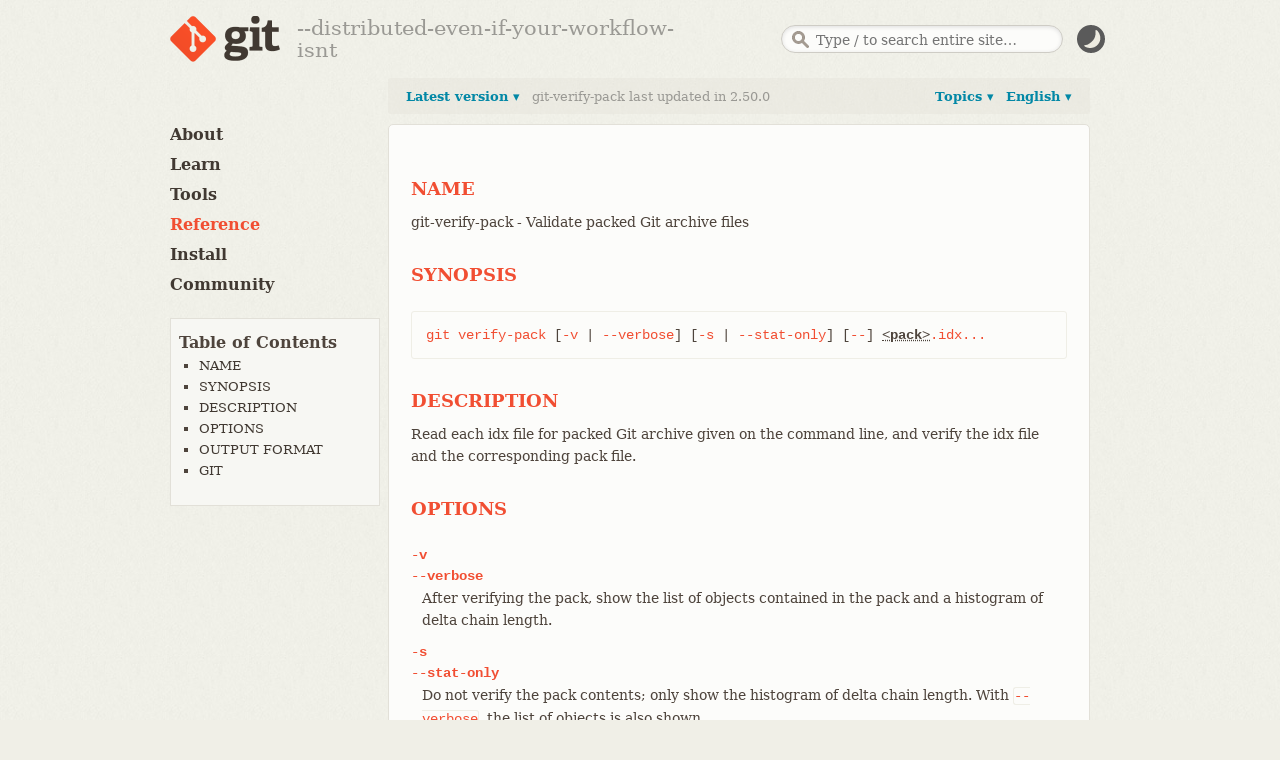

--- FILE ---
content_type: text/html; charset=utf-8
request_url: https://git-scm.com/docs/git-verify-pack
body_size: 4728
content:
<!DOCTYPE html>



<html lang="en">






<head>
  <script type="text/javascript">
    
    const currentTheme = localStorage.getItem("theme")
    if (currentTheme) {
      
      const prefersDarkScheme = window.matchMedia("(prefers-color-scheme: dark)").matches
      if (prefersDarkScheme === (currentTheme === "dark")) localStorage.removeItem("theme")
      else if ((prefersDarkScheme && currentTheme === "light")
        || (!prefersDarkScheme && currentTheme === "dark")) {
	document.documentElement.dataset.theme = currentTheme
      }
    }
  </script>

  <meta charset='utf-8'>
  <meta content='IE=edge,chrome=1' http-equiv='X-UA-Compatible'>
  <meta name="viewport" content="width=device-width, initial-scale=1">

  <title>Git - git-verify-pack Documentation</title>

  <link href="/favicon.ico" rel='shortcut icon' type='image/x-icon'>

  
  <link rel="stylesheet" href="/application.min.0fb6a3bd76fc2f0e621c6995adfb26ef247413adc4be59d8fe99b93c8c4340c2.css" integrity="sha256-D7ajvXb8Lw5iHGmVrfsm7yR0E63EvlnY/pm5PIxDQMI=">
  <script src="/js/modernizr.js"></script>
  

</head>

<body id="documentation">

  <div class="inner">
    <header>
  <a id="logo" href="/"><img src="/images/logo@2x.png" width="110" height="46" alt="Git" class="no-filter" /></a>
  <span id="tagline"></span>
  <script type="text/javascript">
   const taglines = [
     "fast-version-control",
     "everything-is-local",
     "distributed-even-if-your-workflow-isnt",
     "local-branching-on-the-cheap",
     "distributed-is-the-new-centralized"
   ];
   var tagline = taglines[Math.floor(Math.random() * taglines.length)];
   document.getElementById('tagline').innerHTML = '--' + tagline;
  </script>

  
  <div id="search-container">
    <form id="search" action="/search/results">
      <input id="search-text" name="search" placeholder="Type / to search entire site…" autocomplete="off" type="text" />
    </form>
    <div id="search-results"></div>
  </div>
  
  <img src="/images/dark-mode.svg" id="dark-mode-button" />
</header>

  </div> 

  
    <div class="inner">
      <div id="content-wrapper">
        
<div tabindex="1" class="sidebar-btn"></div>
<aside class="sidebar" id="sidebar">
  <nav>
    <ul>
      <li>
        <a href="/about">About</a>
        <ul >
          <li>
            <a href="/about/trademark">Trademark</a>
          </li>
        </ul>
      </li>

      <li>
        <a href="/learn">Learn</a>
        <ul >
          <li>
            <a href="/book">Book</a>
          </li>
          <li>
            <a href="/cheat-sheet">Cheat Sheet</a>
          </li>
          <li>
            <a href="/videos">Videos</a>
          </li>
          <li>
            <a href="/doc/ext">External Links</a>
          </li>
        </ul>
      </li>

      <li>
        <a href="/tools">Tools</a>
        <ul >
          <li>
            <a href="/tools/command-line">Command Line</a>
          </li>
          <li>
            <a href="/tools/guis">GUIs</a>
          </li>
          <li>
            <a href="/tools/hosting">Hosting</a>
          </li>
        </ul>
      </li>
      <li>
        <a href="/docs" class="active">Reference</a>
      </li>
      <li>
        <a href="/install" class="install-link">Install</a>
      </li>
      <li>
        <a href="/community">Community</a>
        <ul>
          
        </ul>
      </li>
    </ul>

    
    
    <ul id="toc">
      <li> Table of Contents
        <ul class="expanded">
          
            <li><a href="#_name">NAME</a> </li>
          
            <li><a href="#_synopsis">SYNOPSIS</a> </li>
          
            <li><a href="#_description">DESCRIPTION</a> </li>
          
            <li><a href="#_options">OPTIONS</a> </li>
          
            <li><a href="#_output_format">OUTPUT FORMAT</a> </li>
          
            <li><a href="#_git">GIT</a> </li>
          
        </ul>
      </li>
    </ul>
    

    
  </nav>
</aside>

        <div id="content">
          <div id='reference-version'>
            
<a class="dropdown-trigger" id="reference-languages-trigger" data-panel-id="l10n-versions-dropdown" href="#"> English ▾</a>
<div class='dropdown-panel right' id='l10n-versions-dropdown'>
  <header>Localized versions of <strong>git-verify-pack</strong> manual</header>
  <ol class='reference-previous-versions'>
    
    <li>
      <a href="/docs/git-verify-pack"><span class="version">English</span>
      </a>
      </li>
    
    
    <li>
        <a href="/docs/git-verify-pack/pt_BR"><span class="version">Português (Brasil)</span>
        </a>
        </li>
    
    <li>
        <a href="/docs/git-verify-pack/uk"><span class="version">українська мова</span>
        </a>
        </li>
    
    <li>
        <a href="/docs/git-verify-pack/zh_HANS-CN"><span class="version">简体中文</span>
        </a>
        </li>
    
  </ol>
  <footer>
    Want to read in your language or fix typos?<br/> <a href="https://github.com/jnavila/git-manpages-l10n">You can help translate this page</a>.
  </footer>
</div>

            
<a class="dropdown-trigger" id="reference-topics-trigger" data-panel-id="topics-dropdown" href="#">Topics ▾</a>
<div class='dropdown-panel right' id='topics-dropdown'>
  <div class='three-column'>
    <div class='column-left'>
      
      
      

<h3 class='setup'>Setup and Config</h3>
<ul class='unstyled'>
  
  <li>
    
      <a href="/docs/git">
    
      
        git
      
    </a>
  </li>
  
  <li>
    
      <a href="/docs/git-config">
    
      
        config
      
    </a>
  </li>
  
  <li>
    
      <a href="/docs/git-help">
    
      
        help
      
    </a>
  </li>
  
  <li>
    
      <a href="/docs/git-bugreport">
    
      
        bugreport
      
    </a>
  </li>
  
  <li>
    
      <a href="/doc/credential-helpers">
    
      
        Credential helpers
      
    </a>
  </li>
  
</ul>

      
      
      

<h3 class='projects'>Getting and Creating Projects</h3>
<ul class='unstyled'>
  
  <li>
    
      <a href="/docs/git-init">
    
      
        init
      
    </a>
  </li>
  
  <li>
    
      <a href="/docs/git-clone">
    
      
        clone
      
    </a>
  </li>
  
</ul>

      
      
      

<h3 class='snapshotting'>Basic Snapshotting</h3>
<ul class='unstyled'>
  
  <li>
    
      <a href="/docs/git-add">
    
      
        add
      
    </a>
  </li>
  
  <li>
    
      <a href="/docs/git-status">
    
      
        status
      
    </a>
  </li>
  
  <li>
    
      <a href="/docs/git-diff">
    
      
        diff
      
    </a>
  </li>
  
  <li>
    
      <a href="/docs/git-commit">
    
      
        commit
      
    </a>
  </li>
  
  <li>
    
      <a href="/docs/git-notes">
    
      
        notes
      
    </a>
  </li>
  
  <li>
    
      <a href="/docs/git-restore">
    
      
        restore
      
    </a>
  </li>
  
  <li>
    
      <a href="/docs/git-reset">
    
      
        reset
      
    </a>
  </li>
  
  <li>
    
      <a href="/docs/git-rm">
    
      
        rm
      
    </a>
  </li>
  
  <li>
    
      <a href="/docs/git-mv">
    
      
        mv
      
    </a>
  </li>
  
</ul>

      
      
      

<h3 class='branching'>Branching and Merging</h3>
<ul class='unstyled'>
  
  <li>
    
      <a href="/docs/git-branch">
    
      
        branch
      
    </a>
  </li>
  
  <li>
    
      <a href="/docs/git-checkout">
    
      
        checkout
      
    </a>
  </li>
  
  <li>
    
      <a href="/docs/git-switch">
    
      
        switch
      
    </a>
  </li>
  
  <li>
    
      <a href="/docs/git-merge">
    
      
        merge
      
    </a>
  </li>
  
  <li>
    
      <a href="/docs/git-mergetool">
    
      
        mergetool
      
    </a>
  </li>
  
  <li>
    
      <a href="/docs/git-log">
    
      
        log
      
    </a>
  </li>
  
  <li>
    
      <a href="/docs/git-stash">
    
      
        stash
      
    </a>
  </li>
  
  <li>
    
      <a href="/docs/git-tag">
    
      
        tag
      
    </a>
  </li>
  
  <li>
    
      <a href="/docs/git-worktree">
    
      
        worktree
      
    </a>
  </li>
  
</ul>

      
      
      

<h3 class='sharing'>Sharing and Updating Projects</h3>
<ul class='unstyled'>
  
  <li>
    
      <a href="/docs/git-fetch">
    
      
        fetch
      
    </a>
  </li>
  
  <li>
    
      <a href="/docs/git-pull">
    
      
        pull
      
    </a>
  </li>
  
  <li>
    
      <a href="/docs/git-push">
    
      
        push
      
    </a>
  </li>
  
  <li>
    
      <a href="/docs/git-remote">
    
      
        remote
      
    </a>
  </li>
  
  <li>
    
      <a href="/docs/git-submodule">
    
      
        submodule
      
    </a>
  </li>
  
</ul>

      
    </div>
    <div class='column-middle'>
      
      
      

<h3 class='inspection'>Inspection and Comparison</h3>
<ul class='unstyled'>
  
  <li>
    
      <a href="/docs/git-show">
    
      
        show
      
    </a>
  </li>
  
  <li>
    
      <a href="/docs/git-log">
    
      
        log
      
    </a>
  </li>
  
  <li>
    
      <a href="/docs/git-diff">
    
      
        diff
      
    </a>
  </li>
  
  <li>
    
      <a href="/docs/git-difftool">
    
      
        difftool
      
    </a>
  </li>
  
  <li>
    
      <a href="/docs/git-range-diff">
    
      
        range-diff
      
    </a>
  </li>
  
  <li>
    
      <a href="/docs/git-shortlog">
    
      
        shortlog
      
    </a>
  </li>
  
  <li>
    
      <a href="/docs/git-describe">
    
      
        describe
      
    </a>
  </li>
  
</ul>

      
      
      

<h3 class='patching'>Patching</h3>
<ul class='unstyled'>
  
  <li>
    
      <a href="/docs/git-apply">
    
      
        apply
      
    </a>
  </li>
  
  <li>
    
      <a href="/docs/git-cherry-pick">
    
      
        cherry-pick
      
    </a>
  </li>
  
  <li>
    
      <a href="/docs/git-diff">
    
      
        diff
      
    </a>
  </li>
  
  <li>
    
      <a href="/docs/git-rebase">
    
      
        rebase
      
    </a>
  </li>
  
  <li>
    
      <a href="/docs/git-revert">
    
      
        revert
      
    </a>
  </li>
  
</ul>

      
      
      

<h3 class='debugging'>Debugging</h3>
<ul class='unstyled'>
  
  <li>
    
      <a href="/docs/git-bisect">
    
      
        bisect
      
    </a>
  </li>
  
  <li>
    
      <a href="/docs/git-blame">
    
      
        blame
      
    </a>
  </li>
  
  <li>
    
      <a href="/docs/git-grep">
    
      
        grep
      
    </a>
  </li>
  
</ul>

      
      
      

<h3 class='email'>Email</h3>
<ul class='unstyled'>
  
  <li>
    
      <a href="/docs/git-am">
    
      
        am
      
    </a>
  </li>
  
  <li>
    
      <a href="/docs/git-apply">
    
      
        apply
      
    </a>
  </li>
  
  <li>
    
      <a href="/docs/git-imap-send">
    
      
        imap-send
      
    </a>
  </li>
  
  <li>
    
      <a href="/docs/git-format-patch">
    
      
        format-patch
      
    </a>
  </li>
  
  <li>
    
      <a href="/docs/git-send-email">
    
      
        send-email
      
    </a>
  </li>
  
  <li>
    
      <a href="/docs/git-request-pull">
    
      
        request-pull
      
    </a>
  </li>
  
</ul>

      
      
      

<h3 class='external'>External Systems</h3>
<ul class='unstyled'>
  
  <li>
    
      <a href="/docs/git-svn">
    
      
        svn
      
    </a>
  </li>
  
  <li>
    
      <a href="/docs/git-fast-import">
    
      
        fast-import
      
    </a>
  </li>
  
</ul>

      
      
      

<h3 class='server-admin'>Server Admin</h3>
<ul class='unstyled'>
  
  <li>
    
      <a href="/docs/git-daemon">
    
      
        daemon
      
    </a>
  </li>
  
  <li>
    
      <a href="/docs/git-update-server-info">
    
      
        update-server-info
      
    </a>
  </li>
  
</ul>

      
    </div>
    <div class='column-right'>
      
      
      

<h3 class='guides'>Guides</h3>
<ul class='unstyled'>
  
  <li>
    
      <a href="/docs/gitattributes">
    
      
        gitattributes
      
    </a>
  </li>
  
  <li>
    
      <a href="/docs/gitcli">
    
      
        Command-line interface conventions
      
    </a>
  </li>
  
  <li>
    
      <a href="/docs/giteveryday">
    
      
        Everyday Git
      
    </a>
  </li>
  
  <li>
    
      <a href="/docs/gitfaq">
    
      
        Frequently Asked Questions (FAQ)
      
    </a>
  </li>
  
  <li>
    
      <a href="/docs/gitglossary">
    
      
        Glossary
      
    </a>
  </li>
  
  <li>
    
      <a href="/docs/githooks">
    
      
        Hooks
      
    </a>
  </li>
  
  <li>
    
      <a href="/docs/gitignore">
    
      
        gitignore
      
    </a>
  </li>
  
  <li>
    
      <a href="/docs/gitmodules">
    
      
        gitmodules
      
    </a>
  </li>
  
  <li>
    
      <a href="/docs/gitrevisions">
    
      
        Revisions
      
    </a>
  </li>
  
  <li>
    
      <a href="/docs/gitsubmodules">
    
      
        Submodules
      
    </a>
  </li>
  
  <li>
    
      <a href="/docs/gittutorial">
    
      
        Tutorial
      
    </a>
  </li>
  
  <li>
    
      <a href="/docs/gitworkflows">
    
      
        Workflows
      
    </a>
  </li>
  
  <li>
    
      <a href="/docs/git#_guides">
    
      
        All guides...
      
    </a>
  </li>
  
</ul>

      
      
      

<h3 class='admin'>Administration</h3>
<ul class='unstyled'>
  
  <li>
    
      <a href="/docs/git-clean">
    
      
        clean
      
    </a>
  </li>
  
  <li>
    
      <a href="/docs/git-gc">
    
      
        gc
      
    </a>
  </li>
  
  <li>
    
      <a href="/docs/git-fsck">
    
      
        fsck
      
    </a>
  </li>
  
  <li>
    
      <a href="/docs/git-reflog">
    
      
        reflog
      
    </a>
  </li>
  
  <li>
    
      <a href="/docs/git-filter-branch">
    
      
        filter-branch
      
    </a>
  </li>
  
  <li>
    
      <a href="/docs/git-instaweb">
    
      
        instaweb
      
    </a>
  </li>
  
  <li>
    
      <a href="/docs/git-archive">
    
      
        archive
      
    </a>
  </li>
  
  <li>
    
      <a href="/docs/git-bundle">
    
      
        bundle
      
    </a>
  </li>
  
</ul>

      
      
      

<h3 class='plumbing'>Plumbing Commands</h3>
<ul class='unstyled'>
  
  <li>
    
      <a href="/docs/git-cat-file">
    
      
        cat-file
      
    </a>
  </li>
  
  <li>
    
      <a href="/docs/git-check-ignore">
    
      
        check-ignore
      
    </a>
  </li>
  
  <li>
    
      <a href="/docs/git-checkout-index">
    
      
        checkout-index
      
    </a>
  </li>
  
  <li>
    
      <a href="/docs/git-commit-tree">
    
      
        commit-tree
      
    </a>
  </li>
  
  <li>
    
      <a href="/docs/git-count-objects">
    
      
        count-objects
      
    </a>
  </li>
  
  <li>
    
      <a href="/docs/git-diff-index">
    
      
        diff-index
      
    </a>
  </li>
  
  <li>
    
      <a href="/docs/git-for-each-ref">
    
      
        for-each-ref
      
    </a>
  </li>
  
  <li>
    
      <a href="/docs/git-hash-object">
    
      
        hash-object
      
    </a>
  </li>
  
  <li>
    
      <a href="/docs/git-ls-files">
    
      
        ls-files
      
    </a>
  </li>
  
  <li>
    
      <a href="/docs/git-ls-tree">
    
      
        ls-tree
      
    </a>
  </li>
  
  <li>
    
      <a href="/docs/git-merge-base">
    
      
        merge-base
      
    </a>
  </li>
  
  <li>
    
      <a href="/docs/git-read-tree">
    
      
        read-tree
      
    </a>
  </li>
  
  <li>
    
      <a href="/docs/git-rev-list">
    
      
        rev-list
      
    </a>
  </li>
  
  <li>
    
      <a href="/docs/git-rev-parse">
    
      
        rev-parse
      
    </a>
  </li>
  
  <li>
    
      <a href="/docs/git-show-ref">
    
      
        show-ref
      
    </a>
  </li>
  
  <li>
    
      <a href="/docs/git-symbolic-ref">
    
      
        symbolic-ref
      
    </a>
  </li>
  
  <li>
    
      <a href="/docs/git-update-index">
    
      
        update-index
      
    </a>
  </li>
  
  <li>
    
      <a href="/docs/git-update-ref">
    
      
        update-ref
      
    </a>
  </li>
  
  <li>
    
      <a href="/docs/git-verify-pack">
    
      
        verify-pack
      
    </a>
  </li>
  
  <li>
    
      <a href="/docs/git-write-tree">
    
      
        write-tree
      
    </a>
  </li>
  
</ul>

      
    </div>
  </div>
</div>

            
<a class="dropdown-trigger" id="reference-versions-trigger" data-panel-id="previous-versions-dropdown" href="#">
  
    Latest version
   ▾ </a>
<span class="light d-flex">git-verify-pack last updated in 2.50.0</span>
<div class='dropdown-panel left' id='previous-versions-dropdown'>
  <header>Changes in the <strong>git-verify-pack</strong> manual</header>
  <ol class='reference-previous-versions'>
    
      
        <li class="no-change"><span>2.50.1 &rarr; 2.52.0 no changes</span></li>
      
    
      
        <li>
        <a href="/docs/git-verify-pack/2.50.0"><span class="version">2.50.0</span>
          <span class="diff">
            
              <img src="/images/icons/green-dot.png" />
            
              <img src="/images/icons/green-dot.png" />
            
              <img src="/images/icons/green-dot.png" />
            
            
              <img src="/images/icons/red-dot.png" />
            
              <img src="/images/icons/red-dot.png" />
            
              <img src="/images/icons/red-dot.png" />
            
              <img src="/images/icons/red-dot.png" />
            
              <img src="/images/icons/red-dot.png" />
            
            
              <img src="/images/icons/grey-dot.png" />
            
              <img src="/images/icons/grey-dot.png" />
            
          </span>
          <em class="date">2025-06-16</em>
        </a>
        </li>
      
    
      
        <li class="no-change"><span>2.43.1 &rarr; 2.49.1 no changes</span></li>
      
    
      
        <li>
        <a href="/docs/git-verify-pack/2.43.0"><span class="version">2.43.0</span>
          <span class="diff">
            
              <img src="/images/icons/green-dot.png" />
            
              <img src="/images/icons/green-dot.png" />
            
              <img src="/images/icons/green-dot.png" />
            
            
              <img src="/images/icons/red-dot.png" />
            
              <img src="/images/icons/red-dot.png" />
            
              <img src="/images/icons/red-dot.png" />
            
            
              <img src="/images/icons/grey-dot.png" />
            
              <img src="/images/icons/grey-dot.png" />
            
          </span>
          <em class="date">2023-11-20</em>
        </a>
        </li>
      
    
      
        <li class="no-change"><span>2.39.1 &rarr; 2.42.4 no changes</span></li>
      
    
      
        <li>
        <a href="/docs/git-verify-pack/2.39.0"><span class="version">2.39.0</span>
          <span class="diff">
            
              <img src="/images/icons/green-dot.png" />
            
            
              <img src="/images/icons/red-dot.png" />
            
            
              <img src="/images/icons/grey-dot.png" />
            
              <img src="/images/icons/grey-dot.png" />
            
              <img src="/images/icons/grey-dot.png" />
            
              <img src="/images/icons/grey-dot.png" />
            
              <img src="/images/icons/grey-dot.png" />
            
              <img src="/images/icons/grey-dot.png" />
            
          </span>
          <em class="date">2022-12-12</em>
        </a>
        </li>
      
    
      
        <li class="no-change"><span>2.5.6 &rarr; 2.38.5 no changes</span></li>
      
    
      
        <li>
        <a href="/docs/git-verify-pack/2.4.12"><span class="version">2.4.12</span>
          <span class="diff">
            
              <img src="/images/icons/green-dot.png" />
            
            
              <img src="/images/icons/red-dot.png" />
            
            
              <img src="/images/icons/grey-dot.png" />
            
              <img src="/images/icons/grey-dot.png" />
            
              <img src="/images/icons/grey-dot.png" />
            
              <img src="/images/icons/grey-dot.png" />
            
              <img src="/images/icons/grey-dot.png" />
            
              <img src="/images/icons/grey-dot.png" />
            
          </span>
          <em class="date">2017-05-05</em>
        </a>
        </li>
      
    
      
        <li class="no-change"><span>2.1.4 &rarr; 2.3.10 no changes</span></li>
      
    
      
        <li>
        <a href="/docs/git-verify-pack/2.0.5"><span class="version">2.0.5</span>
          <span class="diff">
            
              <img src="/images/icons/green-dot.png" />
            
              <img src="/images/icons/green-dot.png" />
            
              <img src="/images/icons/green-dot.png" />
            
              <img src="/images/icons/green-dot.png" />
            
              <img src="/images/icons/green-dot.png" />
            
              <img src="/images/icons/green-dot.png" />
            
              <img src="/images/icons/green-dot.png" />
            
              <img src="/images/icons/green-dot.png" />
            
            
              <img src="/images/icons/red-dot.png" />
            
              <img src="/images/icons/red-dot.png" />
            
            
              <img src="/images/icons/grey-dot.png" />
            
              <img src="/images/icons/grey-dot.png" />
            
          </span>
          <em class="date">2014-12-17</em>
        </a>
        </li>
      
    
    <li>&nbsp;</li>
    
  </ol>
  <footer>
    <p>Check your version of git by running</p>
    <code class="command">git --version</code>
  </footer>
</div>

          </div>

          
          
          <div id="main" data-pagefind-filter="category:reference" data-pagefind-meta="category:Reference" data-pagefind-weight="0.05" data-pagefind-body>
	    
            <div class="sect1">
<h2 id="_name"><a class="anchor" href="#_name"></a>NAME</h2>
<div class="sectionbody">
<div class="paragraph">
<p>git-verify-pack - Validate packed Git archive files</p>
</div>
</div>
</div>
<div class="sect1">
<h2 id="_synopsis"><a class="anchor" href="#_synopsis"></a>SYNOPSIS</h2>
<div class="sectionbody">
<div class="verseblock">
<pre class="content"><span class='synopsis'><code>git</code></span> <span class='synopsis'><code>verify-pack</code></span> [<span class='synopsis'><code>-v</code></span> | <span class='synopsis'><code>--verbose</code></span>] [<span class='synopsis'><code>-s</code></span> | <span class='synopsis'><code>--stat-only</code></span>] [<span class='synopsis'><code>--</code></span>] <em><span class="hover-term" data-term="pack">&lt;pack&gt;</span></em><span class='synopsis'><code>.idx...</code></span></pre>
</div>
</div>
</div>
<div class="sect1">
<h2 id="_description"><a class="anchor" href="#_description"></a>DESCRIPTION</h2>
<div class="sectionbody">
<div class="paragraph">
<p>Read each idx file for packed Git archive given on the command line,
and verify the idx file and the corresponding pack file.</p>
</div>
</div>
</div>
<div class="sect1">
<h2 id="_options"><a class="anchor" href="#_options"></a>OPTIONS</h2>
<div class="sectionbody">
<div class="dlist">
<dl>
<dt class="hdlist1" id="Documentation/git-verify-pack.txt-spanclasssynopsiscode-vcodespan"><a id="Documentation/git-verify-pack.txt--v" class="anchor" href="#Documentation/git-verify-pack.txt--v"></a><span class='synopsis'><code>-v</code></span> </dt>
<dt class="hdlist1" id="Documentation/git-verify-pack.txt-spanclasssynopsiscode--verbosecodespan"><a id="Documentation/git-verify-pack.txt---verbose" class="anchor" href="#Documentation/git-verify-pack.txt---verbose"></a><span class='synopsis'><code>--verbose</code></span> </dt>
<dd>
<p>After verifying the pack, show the list of objects contained
in the pack and a histogram of delta chain length.</p>
</dd>
<dt class="hdlist1" id="Documentation/git-verify-pack.txt-spanclasssynopsiscode-scodespan"><a id="Documentation/git-verify-pack.txt--s" class="anchor" href="#Documentation/git-verify-pack.txt--s"></a><span class='synopsis'><code>-s</code></span> </dt>
<dt class="hdlist1" id="Documentation/git-verify-pack.txt-spanclasssynopsiscode--stat-onlycodespan"><a id="Documentation/git-verify-pack.txt---stat-only" class="anchor" href="#Documentation/git-verify-pack.txt---stat-only"></a><span class='synopsis'><code>--stat-only</code></span> </dt>
<dd>
<p>Do not verify the pack contents; only show the histogram of delta
chain length.  With <span class='synopsis'><code>--verbose</code></span>, the list of objects is also shown.</p>
</dd>
<dt class="hdlist1" id="Documentation/git-verify-pack.txt-spanclasssynopsiscode--codespan"><a id="Documentation/git-verify-pack.txt---" class="anchor" href="#Documentation/git-verify-pack.txt---"></a><span class='synopsis'><code>--</code></span> </dt>
<dd>
<p>Do not interpret any more arguments as options.</p>
</dd>
</dl>
</div>
</div>
</div>
<div class="sect1">
<h2 id="_output_format"><a class="anchor" href="#_output_format"></a>OUTPUT FORMAT</h2>
<div class="sectionbody">
<div class="paragraph">
<p>When specifying the <span class='synopsis'><code>-v</code></span> option the format used is:</p>
</div>
<div class="literalblock">
<div class="content">
<pre>object-name type size size-in-packfile offset-in-packfile</pre>
</div>
</div>
<div class="paragraph">
<p>for objects that are not deltified in the pack, and</p>
</div>
<div class="literalblock">
<div class="content">
<pre>object-name type size size-in-packfile offset-in-packfile depth base-object-name</pre>
</div>
</div>
<div class="paragraph">
<p>for objects that are deltified.</p>
</div>
</div>
</div>
<div class="sect1">
<h2 id="_git"><a class="anchor" href="#_git"></a>GIT</h2>
<div class="sectionbody">
<div class="paragraph">
<p>Part of the <a href='/docs/git'>git[1]</a> suite</p>
</div>
</div>
</div>
            
            
              
              
              
              <h3 hidden="true" data-pagefind-weight="7">verify-pack</h3>
            
          </div>
        </div>
      </div>
      <footer>
  <div class="site-source">
    <a href="/site">About this site</a><br>
    Patches, suggestions, and comments are welcome.
  </div>
  <div class="sfc-member">
    Git is a member of <a href="/sfc">Software Freedom Conservancy</a>
  </div>
</footer>

<script src="https://code.jquery.com/jquery-3.7.1.min.js"></script>
<script src="https://code.jquery.com/ui/1.14.1/jquery-ui.min.js"></script>
<script src="/js/jquery.defaultvalue.js"></script>
<script src="/js/session.min.js"></script>

<script src="/js/application.min.17edbbf6a943b800d79934f8f8eef09edd49689f2f34e77d6fb16115f3b1db18.js" integrity="sha256-F&#43;279qlDuADXmTT4&#43;O7wnt1JaJ8vNOd9b7FhFfOx2xg="></script>

      <script src="/js/nanopop.umd.js"></script>
      <script src="/js/glossary.js"></script>
    </div>
  

</body>
</html>



--- FILE ---
content_type: application/javascript; charset=utf-8
request_url: https://git-scm.com/js/nanopop.umd.js
body_size: 594
content:
/*! NanoPop 2.4.2 MIT | https://github.com/Simonwep/nanopop */
(function(i,l){typeof exports=="object"&&typeof module<"u"?l(exports):typeof define=="function"&&define.amd?define(["exports"],l):(i=typeof globalThis<"u"?globalThis:i||self,l(i.NanoPop={}))})(this,function(i){"use strict";const l="2.4.2",O={variantFlipOrder:{start:"sme",middle:"mse",end:"ems"},positionFlipOrder:{top:"tbrl",right:"rltb",bottom:"btrl",left:"lrbt"},position:"bottom",margin:8,padding:0},B=(s,e,u)=>{const{container:a,arrow:c,margin:n,padding:f,position:j,variantFlipOrder:F,positionFlipOrder:K}={container:document.documentElement.getBoundingClientRect(),...O,...u},{left:R,top:$}=e.style;e.style.left="0",e.style.top="0";const t=s.getBoundingClientRect(),o=e.getBoundingClientRect(),E={t:t.top-o.height-n,b:t.bottom+n,r:t.right+n,l:t.left-o.width-n},L={vs:t.left,vm:t.left+t.width/2-o.width/2,ve:t.left+t.width-o.width,hs:t.top,hm:t.bottom-t.height/2-o.height/2,he:t.bottom-o.height},[z,H="middle"]=j.split("-"),N=K[z],k=F[H],{top:S,left:P,bottom:M,right:V}=a;for(const d of N){const r=d==="t"||d==="b";let p=E[d];const[g,b]=r?["top","left"]:["left","top"],[v,y]=r?[o.height,o.width]:[o.width,o.height],[q,A]=r?[M,V]:[V,M],[D,G]=r?[S,P]:[P,S];if(!(p<D||p+v+f>q))for(const w of k){let h=L[(r?"v":"h")+w];if(!(h<G||h+y+f>A)){if(h-=o[b],p-=o[g],e.style[b]=`${h}px`,e.style[g]=`${p}px`,c){const x=r?t.width/2:t.height/2,m=y/2,C=x>m,I={s:C?m:x,m,e:C?m:y-x},J={t:v,b:0,r:0,l:v},Q=h+I[w],U=p+J[d];c.style[b]=`${Q}px`,c.style[g]=`${U}px`}return d+w}}}return e.style.left=R,e.style.top=$,null},T=(s,e,u)=>{const a=typeof s=="object"&&!(s instanceof HTMLElement)?s:{reference:s,popper:e,...u};return{update(c=a){const{reference:n,popper:f}=Object.assign(a,c);if(!f||!n)throw new Error("Popper- or reference-element missing.");return B(n,f,a)}}};i.createPopper=T,i.defaults=O,i.reposition=B,i.version=l,Object.defineProperty(i,Symbol.toStringTag,{value:"Module"})});
//# sourceMappingURL=nanopop.umd.js.map
